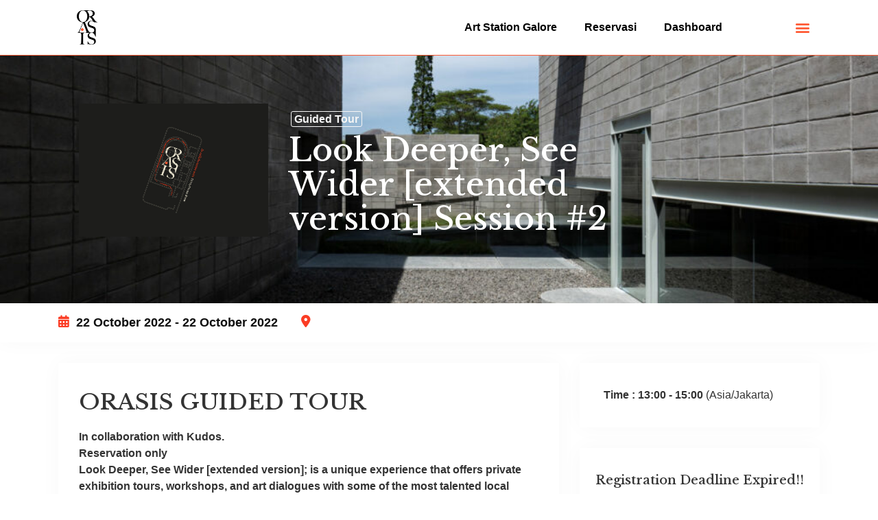

--- FILE ---
content_type: text/css
request_url: https://orasis.art/wp-content/uploads/elementor/css/post-5.css?ver=1769415740
body_size: 8889
content:
.elementor-kit-5{--e-global-color-primary:#111111;--e-global-color-secondary:#CFCFCF;--e-global-color-text:#111111;--e-global-color-accent:#FF5A34;--e-global-color-e4a7d86:#FFFFFF;--e-global-color-e73b146:#FFFFFF00;--e-global-color-247c276:#0000004D;--e-global-color-ab214ea:#86772E;--e-global-color-b9cd813:#A77BB5;--e-global-color-13d1960:#F3E2D3;--e-global-color-f108b8c:#B6B080;--e-global-typography-primary-font-family:"Libre Baskerville";--e-global-typography-primary-font-size:55px;--e-global-typography-primary-font-weight:300;--e-global-typography-primary-text-transform:none;--e-global-typography-primary-font-style:normal;--e-global-typography-primary-text-decoration:none;--e-global-typography-primary-line-height:1.2em;--e-global-typography-primary-letter-spacing:0px;--e-global-typography-secondary-font-family:"Poppins";--e-global-typography-secondary-font-size:40px;--e-global-typography-secondary-font-weight:300;--e-global-typography-secondary-text-transform:uppercase;--e-global-typography-secondary-font-style:normal;--e-global-typography-secondary-text-decoration:none;--e-global-typography-secondary-line-height:1.2em;--e-global-typography-secondary-letter-spacing:0px;--e-global-typography-text-font-family:"Beausite Classic";--e-global-typography-text-font-size:16px;--e-global-typography-text-font-weight:300;--e-global-typography-text-text-transform:none;--e-global-typography-text-font-style:normal;--e-global-typography-text-text-decoration:none;--e-global-typography-text-line-height:1.5em;--e-global-typography-text-letter-spacing:0px;--e-global-typography-accent-font-family:"Poppins";--e-global-typography-accent-font-size:15px;--e-global-typography-accent-font-weight:300;--e-global-typography-accent-text-transform:capitalize;--e-global-typography-accent-font-style:normal;--e-global-typography-accent-text-decoration:none;--e-global-typography-accent-line-height:1em;--e-global-typography-accent-letter-spacing:0px;--e-global-typography-bc0060b-font-family:"Noto Sans";--e-global-typography-bc0060b-font-size:11.2vw;--e-global-typography-bc0060b-font-weight:300;--e-global-typography-bc0060b-text-transform:uppercase;--e-global-typography-bc0060b-font-style:normal;--e-global-typography-bc0060b-text-decoration:none;--e-global-typography-bc0060b-line-height:1em;--e-global-typography-bc0060b-letter-spacing:0px;--e-global-typography-9a11f17-font-family:"Poppins";--e-global-typography-9a11f17-font-size:56px;--e-global-typography-9a11f17-font-weight:300;--e-global-typography-9a11f17-text-transform:uppercase;--e-global-typography-9a11f17-font-style:normal;--e-global-typography-9a11f17-text-decoration:none;--e-global-typography-9a11f17-line-height:1.2em;--e-global-typography-9a11f17-letter-spacing:0px;--e-global-typography-59ad7ff-font-family:"Poppins";--e-global-typography-59ad7ff-font-size:14px;--e-global-typography-59ad7ff-font-weight:300;--e-global-typography-59ad7ff-text-transform:capitalize;--e-global-typography-59ad7ff-font-style:normal;--e-global-typography-59ad7ff-text-decoration:none;--e-global-typography-59ad7ff-line-height:1em;--e-global-typography-59ad7ff-letter-spacing:0px;--e-global-typography-8c9e4ba-font-family:"Poppins";--e-global-typography-8c9e4ba-font-size:20px;--e-global-typography-8c9e4ba-font-weight:300;--e-global-typography-8c9e4ba-text-transform:none;--e-global-typography-8c9e4ba-font-style:normal;--e-global-typography-8c9e4ba-text-decoration:none;--e-global-typography-8c9e4ba-line-height:1.5em;--e-global-typography-8c9e4ba-letter-spacing:0px;--e-global-typography-81c9aa6-font-family:"Poppins";--e-global-typography-81c9aa6-font-size:20px;--e-global-typography-81c9aa6-font-weight:300;--e-global-typography-81c9aa6-text-transform:capitalize;--e-global-typography-81c9aa6-font-style:normal;--e-global-typography-81c9aa6-text-decoration:none;--e-global-typography-81c9aa6-line-height:1.5em;--e-global-typography-81c9aa6-letter-spacing:0px;--e-global-typography-b3456b8-font-family:"Poppins";--e-global-typography-b3456b8-font-size:14px;--e-global-typography-b3456b8-font-weight:300;--e-global-typography-b3456b8-text-transform:none;--e-global-typography-b3456b8-font-style:normal;--e-global-typography-b3456b8-text-decoration:none;--e-global-typography-b3456b8-line-height:1.5em;--e-global-typography-b3456b8-letter-spacing:0px;--e-global-typography-7078c74-font-family:"Poppins";--e-global-typography-7078c74-font-size:20px;--e-global-typography-7078c74-font-weight:300;--e-global-typography-7078c74-text-transform:uppercase;--e-global-typography-7078c74-font-style:normal;--e-global-typography-7078c74-text-decoration:none;--e-global-typography-7078c74-line-height:1em;--e-global-typography-7078c74-letter-spacing:0px;--e-global-typography-8f638fa-font-family:"Poppins";--e-global-typography-8f638fa-font-size:14px;--e-global-typography-8f638fa-font-weight:300;--e-global-typography-8f638fa-text-transform:uppercase;--e-global-typography-8f638fa-font-style:normal;--e-global-typography-8f638fa-text-decoration:none;--e-global-typography-8f638fa-line-height:1em;--e-global-typography-8f638fa-letter-spacing:0px;font-family:"Beausite Classic", Sans-serif;font-weight:600;background-color:#FFFFFF;}.elementor-kit-5 h1{font-family:"Libre Baskerville", Sans-serif;font-size:44px;text-transform:none;}.elementor-kit-5 h2{font-family:"Libre Baskerville", Sans-serif;}.elementor-kit-5 h3{font-family:"Libre Baskerville", Sans-serif;}.elementor-kit-5 h4{font-family:"Libre Baskerville", Sans-serif;}.elementor-kit-5 h5{font-family:"Libre Baskerville", Sans-serif;}.elementor-kit-5 h6{font-family:"Libre Baskerville", Sans-serif;}.elementor-section.elementor-section-boxed > .elementor-container{max-width:1140px;}.e-con{--container-max-width:1140px;}.elementor-widget:not(:last-child){margin-bottom:20px;}.elementor-element{--widgets-spacing:20px;}{}h1.entry-title{display:var(--page-title-display);}.elementor-kit-5 e-page-transition{background-color:#FFBC7D;}.site-header{padding-right:0px;padding-left:0px;}@media(max-width:1024px){.elementor-kit-5{--e-global-typography-primary-font-size:65px;--e-global-typography-secondary-font-size:32px;--e-global-typography-text-font-size:14px;--e-global-typography-9a11f17-font-size:42px;--e-global-typography-8c9e4ba-font-size:16px;--e-global-typography-7078c74-font-size:16px;}.elementor-section.elementor-section-boxed > .elementor-container{max-width:1024px;}.e-con{--container-max-width:1024px;}}@media(max-width:767px){.elementor-kit-5{--e-global-typography-primary-font-size:32px;--e-global-typography-secondary-font-size:26px;--e-global-typography-accent-font-size:14px;--e-global-typography-bc0060b-font-size:55px;--e-global-typography-59ad7ff-font-size:13px;--e-global-typography-8c9e4ba-font-size:16px;--e-global-typography-8c9e4ba-line-height:1.2em;--e-global-typography-81c9aa6-font-size:18px;--e-global-typography-b3456b8-font-size:12px;--e-global-typography-7078c74-font-size:16px;--e-global-typography-7078c74-line-height:1.2em;--e-global-typography-8f638fa-font-size:12px;}.elementor-section.elementor-section-boxed > .elementor-container{max-width:767px;}.e-con{--container-max-width:767px;}}/* Start Custom Fonts CSS */@font-face {
	font-family: 'Beausite Classic';
	font-style: normal;
	font-weight: normal;
	font-display: auto;
	src: url('http://orasis.art/wp-content/uploads/2022/03/BeausiteClassicRegular.ttf') format('truetype');
}
@font-face {
	font-family: 'Beausite Classic';
	font-style: normal;
	font-weight: 100;
	font-display: auto;
	src: url('http://orasis.art/wp-content/uploads/2022/03/BeausiteClassicThin.ttf') format('truetype');
}
@font-face {
	font-family: 'Beausite Classic';
	font-style: normal;
	font-weight: 300;
	font-display: auto;
	src: url('http://orasis.art/wp-content/uploads/2022/03/BeausiteClassicLight.ttf') format('truetype');
}
@font-face {
	font-family: 'Beausite Classic';
	font-style: normal;
	font-weight: 500;
	font-display: auto;
	src: url('http://orasis.art/wp-content/uploads/2022/03/BeausiteClassicMedium.ttf') format('truetype');
}
@font-face {
	font-family: 'Beausite Classic';
	font-style: normal;
	font-weight: 900;
	font-display: auto;
	src: url('http://orasis.art/wp-content/uploads/2022/03/BeausiteClassicBlack.ttf') format('truetype');
}
@font-face {
	font-family: 'Beausite Classic';
	font-style: normal;
	font-weight: 700;
	font-display: auto;
	src: url('http://orasis.art/wp-content/uploads/2022/03/BeausiteClassicBold.ttf') format('truetype');
}
@font-face {
	font-family: 'Beausite Classic';
	font-style: normal;
	font-weight: 600;
	font-display: auto;
	src: url('http://orasis.art/wp-content/uploads/2022/03/BeausiteClassicSemibold.ttf') format('truetype');
}
@font-face {
	font-family: 'Beausite Classic';
	font-style: normal;
	font-weight: 600;
	font-display: auto;
	src: url('http://orasis.art/wp-content/uploads/2022/03/BeausiteClassicClear.ttf') format('truetype');
}
/* End Custom Fonts CSS */

--- FILE ---
content_type: text/css
request_url: https://orasis.art/wp-content/uploads/elementor/css/post-218518.css?ver=1769415740
body_size: 11306
content:
.elementor-218518 .elementor-element.elementor-element-71bbc506 > .elementor-container{min-height:80px;}.elementor-218518 .elementor-element.elementor-element-71bbc506:not(.elementor-motion-effects-element-type-background), .elementor-218518 .elementor-element.elementor-element-71bbc506 > .elementor-motion-effects-container > .elementor-motion-effects-layer{background-color:#FFFFFF;}.elementor-218518 .elementor-element.elementor-element-71bbc506{border-style:solid;border-width:0px 0px 1px 0px;border-color:var( --e-global-color-accent );transition:background 0.3s, border 0.3s, border-radius 0.3s, box-shadow 0.3s;margin-top:0px;margin-bottom:0px;padding:0px 40px 0px 40px;z-index:100;}.elementor-218518 .elementor-element.elementor-element-71bbc506, .elementor-218518 .elementor-element.elementor-element-71bbc506 > .elementor-background-overlay{border-radius:0px 0px 0px 0px;}.elementor-218518 .elementor-element.elementor-element-71bbc506 > .elementor-background-overlay{transition:background 0.3s, border-radius 0.3s, opacity 0.3s;}.elementor-218518 .elementor-element.elementor-element-6fd5dde6{text-align:left;width:100%;max-width:100%;align-self:center;}.elementor-218518 .elementor-element.elementor-element-6fd5dde6 img{width:100%;height:50px;object-fit:contain;}.elementor-218518 .elementor-element.elementor-element-6fd5dde6 > .elementor-widget-container{margin:0px 0px 0px 0px;padding:0px 0px 0px 0px;}.elementor-bc-flex-widget .elementor-218518 .elementor-element.elementor-element-56817993.elementor-column .elementor-widget-wrap{align-items:center;}.elementor-218518 .elementor-element.elementor-element-56817993.elementor-column.elementor-element[data-element_type="column"] > .elementor-widget-wrap.elementor-element-populated{align-content:center;align-items:center;}.elementor-218518 .elementor-element.elementor-element-23828b27 .elementor-menu-toggle{margin-left:auto;background-color:var( --e-global-color-e73b146 );}.elementor-218518 .elementor-element.elementor-element-23828b27 .elementor-nav-menu .elementor-item{font-family:"Beausite Classic", Sans-serif;font-size:16px;font-weight:600;}.elementor-218518 .elementor-element.elementor-element-23828b27 .elementor-nav-menu--main .elementor-item{color:#000000;fill:#000000;}.elementor-218518 .elementor-element.elementor-element-23828b27 .elementor-nav-menu--main:not(.e--pointer-framed) .elementor-item:before,
					.elementor-218518 .elementor-element.elementor-element-23828b27 .elementor-nav-menu--main:not(.e--pointer-framed) .elementor-item:after{background-color:var( --e-global-color-e73b146 );}.elementor-218518 .elementor-element.elementor-element-23828b27 .e--pointer-framed .elementor-item:before,
					.elementor-218518 .elementor-element.elementor-element-23828b27 .e--pointer-framed .elementor-item:after{border-color:var( --e-global-color-e73b146 );}.elementor-218518 .elementor-element.elementor-element-23828b27 .elementor-nav-menu--main:not(.e--pointer-framed) .elementor-item.elementor-item-active:before,
					.elementor-218518 .elementor-element.elementor-element-23828b27 .elementor-nav-menu--main:not(.e--pointer-framed) .elementor-item.elementor-item-active:after{background-color:var( --e-global-color-e73b146 );}.elementor-218518 .elementor-element.elementor-element-23828b27 .e--pointer-framed .elementor-item.elementor-item-active:before,
					.elementor-218518 .elementor-element.elementor-element-23828b27 .e--pointer-framed .elementor-item.elementor-item-active:after{border-color:var( --e-global-color-e73b146 );}.elementor-218518 .elementor-element.elementor-element-23828b27 .elementor-nav-menu--dropdown{background-color:var( --e-global-color-e4a7d86 );}.elementor-218518 .elementor-element.elementor-element-23828b27 .elementor-nav-menu--dropdown a:hover,
					.elementor-218518 .elementor-element.elementor-element-23828b27 .elementor-nav-menu--dropdown a.elementor-item-active,
					.elementor-218518 .elementor-element.elementor-element-23828b27 .elementor-nav-menu--dropdown a.highlighted{background-color:var( --e-global-color-accent );}.elementor-218518 .elementor-element.elementor-element-23828b27 .elementor-nav-menu--dropdown .elementor-item, .elementor-218518 .elementor-element.elementor-element-23828b27 .elementor-nav-menu--dropdown  .elementor-sub-item{font-family:"Beausite Classic", Sans-serif;font-size:19px;font-weight:600;}.elementor-218518 .elementor-element.elementor-element-23828b27 .elementor-nav-menu--dropdown li:not(:last-child){border-style:none;border-bottom-width:1px;}.elementor-218518 .elementor-element.elementor-element-23828b27 .elementor-nav-menu--main > .elementor-nav-menu > li > .elementor-nav-menu--dropdown, .elementor-218518 .elementor-element.elementor-element-23828b27 .elementor-nav-menu__container.elementor-nav-menu--dropdown{margin-top:27px !important;}.elementor-bc-flex-widget .elementor-218518 .elementor-element.elementor-element-1fd67f8a.elementor-column .elementor-widget-wrap{align-items:center;}.elementor-218518 .elementor-element.elementor-element-1fd67f8a.elementor-column.elementor-element[data-element_type="column"] > .elementor-widget-wrap.elementor-element-populated{align-content:center;align-items:center;}.elementor-218518 .elementor-element.elementor-element-5aa694f .elementor-menu-toggle{margin-left:auto;background-color:#FFFFFF00;}.elementor-218518 .elementor-element.elementor-element-5aa694f .elementor-nav-menu--dropdown a, .elementor-218518 .elementor-element.elementor-element-5aa694f .elementor-menu-toggle{color:var( --e-global-color-e4a7d86 );}.elementor-218518 .elementor-element.elementor-element-5aa694f .elementor-nav-menu--dropdown{background-color:#FF5A34;border-style:none;border-radius:0px 0px 0px 0px;}.elementor-218518 .elementor-element.elementor-element-5aa694f .elementor-nav-menu--dropdown a:hover,
					.elementor-218518 .elementor-element.elementor-element-5aa694f .elementor-nav-menu--dropdown a.elementor-item-active,
					.elementor-218518 .elementor-element.elementor-element-5aa694f .elementor-nav-menu--dropdown a.highlighted{background-color:#FF704F;}.elementor-218518 .elementor-element.elementor-element-5aa694f .elementor-nav-menu--dropdown .elementor-item, .elementor-218518 .elementor-element.elementor-element-5aa694f .elementor-nav-menu--dropdown  .elementor-sub-item{font-family:"Libre Baskerville", Sans-serif;font-size:24px;font-weight:400;}.elementor-218518 .elementor-element.elementor-element-5aa694f .elementor-nav-menu--dropdown li:first-child a{border-top-left-radius:0px;border-top-right-radius:0px;}.elementor-218518 .elementor-element.elementor-element-5aa694f .elementor-nav-menu--dropdown li:last-child a{border-bottom-right-radius:0px;border-bottom-left-radius:0px;}.elementor-218518 .elementor-element.elementor-element-5aa694f .elementor-nav-menu--dropdown a{padding-left:100px;padding-right:100px;padding-top:35px;padding-bottom:35px;}.elementor-218518 .elementor-element.elementor-element-5aa694f .elementor-nav-menu--dropdown li:not(:last-child){border-style:solid;border-color:#FFFFFF7A;border-bottom-width:1px;}.elementor-218518 .elementor-element.elementor-element-5aa694f .elementor-nav-menu--main > .elementor-nav-menu > li > .elementor-nav-menu--dropdown, .elementor-218518 .elementor-element.elementor-element-5aa694f .elementor-nav-menu__container.elementor-nav-menu--dropdown{margin-top:24px !important;}.elementor-218518 .elementor-element.elementor-element-5aa694f div.elementor-menu-toggle{color:var( --e-global-color-accent );}.elementor-218518 .elementor-element.elementor-element-5aa694f div.elementor-menu-toggle svg{fill:var( --e-global-color-accent );}.elementor-218518 .elementor-element.elementor-element-5aa694f > .elementor-widget-container{padding:0px 0px 0px 0px;}@media(max-width:1024px){.elementor-218518 .elementor-element.elementor-element-71bbc506{margin-top:0px;margin-bottom:0px;padding:0px 20px 0px 20px;}.elementor-218518 .elementor-element.elementor-element-28704e7b > .elementor-widget-wrap > .elementor-widget:not(.elementor-widget__width-auto):not(.elementor-widget__width-initial):not(:last-child):not(.elementor-absolute){margin-bottom:1px;}.elementor-218518 .elementor-element.elementor-element-6fd5dde6{text-align:center;width:100%;max-width:100%;}.elementor-218518 .elementor-element.elementor-element-6fd5dde6 img{width:100%;object-fit:contain;}}@media(max-width:767px){.elementor-218518 .elementor-element.elementor-element-71bbc506{border-width:0px 0px 2px 0px;margin-top:0px;margin-bottom:0px;padding:0px 20px 0px 20px;}.elementor-218518 .elementor-element.elementor-element-28704e7b{width:10%;}.elementor-218518 .elementor-element.elementor-element-28704e7b > .elementor-element-populated{padding:0px 0px 0px 0px;}.elementor-218518 .elementor-element.elementor-element-6fd5dde6{text-align:center;width:100%;max-width:100%;align-self:center;}.elementor-218518 .elementor-element.elementor-element-6fd5dde6 img{width:100%;}.elementor-218518 .elementor-element.elementor-element-6fd5dde6 > .elementor-widget-container{margin:5px 0px 0px 0px;padding:10px 0px 0px 0px;}.elementor-218518 .elementor-element.elementor-element-56817993{width:80%;}.elementor-218518 .elementor-element.elementor-element-23828b27 .elementor-nav-menu--dropdown a{padding-top:25px;padding-bottom:25px;}.elementor-218518 .elementor-element.elementor-element-23828b27 .elementor-nav-menu--main > .elementor-nav-menu > li > .elementor-nav-menu--dropdown, .elementor-218518 .elementor-element.elementor-element-23828b27 .elementor-nav-menu__container.elementor-nav-menu--dropdown{margin-top:41px !important;}.elementor-218518 .elementor-element.elementor-element-1fd67f8a{width:10%;}.elementor-218518 .elementor-element.elementor-element-5aa694f .elementor-nav-menu--dropdown .elementor-item, .elementor-218518 .elementor-element.elementor-element-5aa694f .elementor-nav-menu--dropdown  .elementor-sub-item{font-size:28px;}.elementor-218518 .elementor-element.elementor-element-5aa694f .elementor-nav-menu--dropdown a{padding-top:30px;padding-bottom:30px;}.elementor-218518 .elementor-element.elementor-element-5aa694f .elementor-nav-menu--main > .elementor-nav-menu > li > .elementor-nav-menu--dropdown, .elementor-218518 .elementor-element.elementor-element-5aa694f .elementor-nav-menu__container.elementor-nav-menu--dropdown{margin-top:25px !important;}}@media(min-width:768px){.elementor-218518 .elementor-element.elementor-element-28704e7b{width:10%;}.elementor-218518 .elementor-element.elementor-element-56817993{width:79.27%;}.elementor-218518 .elementor-element.elementor-element-1fd67f8a{width:10%;}}@media(max-width:1024px) and (min-width:768px){.elementor-218518 .elementor-element.elementor-element-28704e7b{width:10%;}.elementor-218518 .elementor-element.elementor-element-56817993{width:80%;}}/* Start custom CSS for section, class: .elementor-element-71bbc506 *//*.elementor-218518 .elementor-element.elementor-element-71bbc506:not(.elementor-motion-effects-element-type-background), .elementor-218518 .elementor-element.elementor-element-71bbc506 > .elementor-motion-effects-container > .elementor-motion-effects-layer{*/
/*    height: 70px;*/
/*}*/

.elementor-widget-woocommerce-my-account .e-my-account-tab:not(.e-my-account-tab__dashboard--custom) .woocommerce .login .button{
    background: ##FF5A34;
}/* End custom CSS */

--- FILE ---
content_type: text/css
request_url: https://orasis.art/wp-content/uploads/elementor/css/post-214389.css?ver=1769415740
body_size: 4748
content:
.elementor-214389 .elementor-element.elementor-element-9476604{border-style:solid;border-width:1px 0px 0px 0px;border-color:var( --e-global-color-accent );transition:background 0.3s, border 0.3s, border-radius 0.3s, box-shadow 0.3s;padding:0px 20px 0px 20px;}.elementor-214389 .elementor-element.elementor-element-9476604, .elementor-214389 .elementor-element.elementor-element-9476604 > .elementor-background-overlay{border-radius:0px 0px 0px 0px;}.elementor-214389 .elementor-element.elementor-element-9476604 > .elementor-background-overlay{transition:background 0.3s, border-radius 0.3s, opacity 0.3s;}.elementor-214389 .elementor-element.elementor-element-cab9c02 > .elementor-element-populated{padding:0px 10px 0px 10px;}.elementor-214389 .elementor-element.elementor-element-cda4686{--spacer-size:10px;}.elementor-214389 .elementor-element.elementor-element-df9fff3 .elementor-heading-title{text-transform:uppercase;}.elementor-214389 .elementor-element.elementor-element-df9fff3 > .elementor-widget-container{margin:0px 0px 20px 0px;}.elementor-214389 .elementor-element.elementor-element-e9042c5{padding:0px 20px 0px 20px;}.elementor-214389 .elementor-element.elementor-element-8e84bb2{font-size:16px;font-weight:normal;}.elementor-214389 .elementor-element.elementor-element-a51874a{font-size:16px;font-weight:normal;}.elementor-214389 .elementor-element.elementor-element-a8fac08{font-size:16px;font-weight:normal;}.elementor-214389 .elementor-element.elementor-element-36c92b3{font-size:16px;font-weight:normal;}.elementor-214389 .elementor-element.elementor-element-15d7510 > .elementor-element-populated{border-style:solid;border-width:0px 0px 0px 2px;border-color:var( --e-global-color-accent );transition:background 0.3s, border 0.3s, border-radius 0.3s, box-shadow 0.3s;padding:0px 50px 0px 50px;}.elementor-214389 .elementor-element.elementor-element-15d7510 > .elementor-element-populated, .elementor-214389 .elementor-element.elementor-element-15d7510 > .elementor-element-populated > .elementor-background-overlay, .elementor-214389 .elementor-element.elementor-element-15d7510 > .elementor-background-slideshow{border-radius:0px 0px 0px 0px;}.elementor-214389 .elementor-element.elementor-element-15d7510 > .elementor-element-populated > .elementor-background-overlay{transition:background 0.3s, border-radius 0.3s, opacity 0.3s;}.elementor-214389 .elementor-element.elementor-element-10c92e4 .elementor-nav-menu--main .elementor-item{color:var( --e-global-color-text );fill:var( --e-global-color-text );padding-left:10px;padding-right:10px;padding-top:8px;padding-bottom:8px;}.elementor-214389 .elementor-element.elementor-element-10c92e4{--e-nav-menu-horizontal-menu-item-margin:calc( 0px / 2 );}.elementor-214389 .elementor-element.elementor-element-10c92e4 .elementor-nav-menu--main:not(.elementor-nav-menu--layout-horizontal) .elementor-nav-menu > li:not(:last-child){margin-bottom:0px;}.elementor-214389 .elementor-element.elementor-element-ebf3279{--spacer-size:20px;}.elementor-214389 .elementor-element.elementor-element-ee7ecfb:not(.elementor-motion-effects-element-type-background), .elementor-214389 .elementor-element.elementor-element-ee7ecfb > .elementor-motion-effects-container > .elementor-motion-effects-layer{background-color:var( --e-global-color-primary );}.elementor-214389 .elementor-element.elementor-element-ee7ecfb{transition:background 0.3s, border 0.3s, border-radius 0.3s, box-shadow 0.3s;}.elementor-214389 .elementor-element.elementor-element-ee7ecfb > .elementor-background-overlay{transition:background 0.3s, border-radius 0.3s, opacity 0.3s;}.elementor-214389 .elementor-element.elementor-element-179f1bd .elementor-repeater-item-69fa4ae.elementor-social-icon{background-color:var( --e-global-color-e73b146 );}.elementor-214389 .elementor-element.elementor-element-179f1bd .elementor-repeater-item-dba6086.elementor-social-icon{background-color:var( --e-global-color-e73b146 );}.elementor-214389 .elementor-element.elementor-element-179f1bd{--grid-template-columns:repeat(0, auto);--grid-column-gap:5px;--grid-row-gap:0px;}.elementor-214389 .elementor-element.elementor-element-179f1bd .elementor-widget-container{text-align:left;}.elementor-214389 .elementor-element.elementor-element-60353b8 .elementor-button{font-weight:normal;text-decoration:underline;fill:var( --e-global-color-text );color:var( --e-global-color-text );background-color:var( --e-global-color-e73b146 );padding:0px 0px 0px 0px;}.elementor-214389 .elementor-element.elementor-element-27c4f34{text-align:center;font-size:14px;font-weight:normal;}@media(max-width:767px){.elementor-214389 .elementor-element.elementor-element-15d7510 > .elementor-element-populated{border-width:2px 00px 0px 0px;padding:10px 0px 0px 0px;}}

--- FILE ---
content_type: text/css
request_url: https://orasis.art/wp-content/uploads/elementor/css/post-888.css?ver=1769415740
body_size: 6362
content:
.elementor-888 .elementor-element.elementor-element-2139ac4f > .elementor-container > .elementor-column > .elementor-widget-wrap{align-content:center;align-items:center;}.elementor-888 .elementor-element.elementor-element-2139ac4f{padding:0% 3% 0% 0%;}.elementor-888 .elementor-element.elementor-element-7564072e:not(.elementor-motion-effects-element-type-background) > .elementor-widget-wrap, .elementor-888 .elementor-element.elementor-element-7564072e > .elementor-widget-wrap > .elementor-motion-effects-container > .elementor-motion-effects-layer{background-color:#E9E9E9;}.elementor-888 .elementor-element.elementor-element-7564072e > .elementor-element-populated{transition:background 2s, border 0.3s, border-radius 0.3s, box-shadow 0.3s;margin:0% 30% 0% 0%;--e-column-margin-right:30%;--e-column-margin-left:0%;}.elementor-888 .elementor-element.elementor-element-7564072e > .elementor-element-populated > .elementor-background-overlay{transition:background 0.3s, border-radius 0.3s, opacity 0.3s;}.elementor-888 .elementor-element.elementor-element-796b3559 img{width:100%;}.elementor-888 .elementor-element.elementor-element-16a3e3f > .elementor-element-populated{border-style:solid;border-width:0px 1px 0px 1px;border-color:#E9E9E9;transition:background 0.3s, border 0.3s, border-radius 0.3s, box-shadow 0.3s;}.elementor-888 .elementor-element.elementor-element-16a3e3f > .elementor-element-populated > .elementor-background-overlay{transition:background 0.3s, border-radius 0.3s, opacity 0.3s;}.elementor-888 .elementor-element.elementor-element-23b42491 .elementor-icon-wrapper{text-align:right;}.elementor-888 .elementor-element.elementor-element-23b42491.elementor-view-stacked .elementor-icon{background-color:#E86B18;color:#FFFFFF;}.elementor-888 .elementor-element.elementor-element-23b42491.elementor-view-framed .elementor-icon, .elementor-888 .elementor-element.elementor-element-23b42491.elementor-view-default .elementor-icon{color:#E86B18;border-color:#E86B18;}.elementor-888 .elementor-element.elementor-element-23b42491.elementor-view-framed .elementor-icon, .elementor-888 .elementor-element.elementor-element-23b42491.elementor-view-default .elementor-icon svg{fill:#E86B18;}.elementor-888 .elementor-element.elementor-element-23b42491.elementor-view-framed .elementor-icon{background-color:#FFFFFF;}.elementor-888 .elementor-element.elementor-element-23b42491.elementor-view-stacked .elementor-icon svg{fill:#FFFFFF;}.elementor-888 .elementor-element.elementor-element-23b42491.elementor-view-stacked .elementor-icon:hover{background-color:#141313;}.elementor-888 .elementor-element.elementor-element-23b42491.elementor-view-framed .elementor-icon:hover, .elementor-888 .elementor-element.elementor-element-23b42491.elementor-view-default .elementor-icon:hover{color:#141313;border-color:#141313;}.elementor-888 .elementor-element.elementor-element-23b42491.elementor-view-framed .elementor-icon:hover, .elementor-888 .elementor-element.elementor-element-23b42491.elementor-view-default .elementor-icon:hover svg{fill:#141313;}.elementor-888 .elementor-element.elementor-element-23b42491 .elementor-icon{font-size:20px;padding:20px;}.elementor-888 .elementor-element.elementor-element-23b42491 > .elementor-widget-container{margin:0px 0px -6px 0px;}.elementor-888 .elementor-element.elementor-element-23b42491{width:auto;max-width:auto;top:0px;}body:not(.rtl) .elementor-888 .elementor-element.elementor-element-23b42491{right:0%;}body.rtl .elementor-888 .elementor-element.elementor-element-23b42491{left:0%;}.elementor-888 .elementor-element.elementor-element-5a37f7f .elementor-menu-toggle{margin:0 auto;}.elementor-888 .elementor-element.elementor-element-5a37f7f .elementor-nav-menu .elementor-item{font-family:"Poppins", Sans-serif;font-size:33px;font-weight:300;text-transform:uppercase;font-style:normal;text-decoration:none;line-height:1.2em;letter-spacing:0px;}.elementor-888 .elementor-element.elementor-element-12ea002 .elementor-search-form__container{min-height:50px;}.elementor-888 .elementor-element.elementor-element-12ea002 .elementor-search-form__submit{min-width:50px;}body:not(.rtl) .elementor-888 .elementor-element.elementor-element-12ea002 .elementor-search-form__icon{padding-left:calc(50px / 3);}body.rtl .elementor-888 .elementor-element.elementor-element-12ea002 .elementor-search-form__icon{padding-right:calc(50px / 3);}.elementor-888 .elementor-element.elementor-element-12ea002 .elementor-search-form__input, .elementor-888 .elementor-element.elementor-element-12ea002.elementor-search-form--button-type-text .elementor-search-form__submit{padding-left:calc(50px / 3);padding-right:calc(50px / 3);}.elementor-888 .elementor-element.elementor-element-12ea002:not(.elementor-search-form--skin-full_screen) .elementor-search-form__container{border-radius:3px;}.elementor-888 .elementor-element.elementor-element-12ea002.elementor-search-form--skin-full_screen input[type="search"].elementor-search-form__input{border-radius:3px;}#elementor-popup-modal-888 .dialog-message{width:100vw;height:100vh;align-items:center;}#elementor-popup-modal-888{justify-content:center;align-items:center;}#elementor-popup-modal-888 .dialog-widget-content{animation-duration:1.2s;}@media(min-width:768px){.elementor-888 .elementor-element.elementor-element-7564072e{width:58.978%;}.elementor-888 .elementor-element.elementor-element-16a3e3f{width:41%;}}@media(max-width:1024px) and (min-width:768px){.elementor-888 .elementor-element.elementor-element-7564072e{width:50%;}.elementor-888 .elementor-element.elementor-element-16a3e3f{width:50%;}}@media(max-width:1024px){.elementor-888 .elementor-element.elementor-element-7564072e > .elementor-element-populated{margin:0px 0px 0px 0px;--e-column-margin-right:0px;--e-column-margin-left:0px;}.elementor-888 .elementor-element.elementor-element-16a3e3f > .elementor-element-populated{margin:0% 0% 0% 6%;--e-column-margin-right:0%;--e-column-margin-left:6%;}.elementor-888 .elementor-element.elementor-element-5a37f7f .elementor-nav-menu .elementor-item{font-size:65px;}}@media(max-width:767px){.elementor-888 .elementor-element.elementor-element-796b3559 img{width:40%;}.elementor-888 .elementor-element.elementor-element-23b42491 .elementor-icon{font-size:20px;}.elementor-888 .elementor-element.elementor-element-5a37f7f .elementor-nav-menu .elementor-item{font-size:32px;}}

--- FILE ---
content_type: application/javascript
request_url: https://orasis.art/wp-content/plugins/eventin-pro/core/modules/rsvp/assets/js/etn-rsvp.js?ver=3.3.25
body_size: 12383
content:
'use strict';

jQuery(document).ready(function ($) {

	const previousButton = document.querySelector('#rsvp-previous-btn')
	const nextButton = document.querySelector('#rsvp-next-btn')
	const submitButton = document.querySelector('#rsvp-submit-btn')
	const tabTargets = document.querySelectorAll('.rsvp-tab-item')
	const tabPanels = document.querySelectorAll('.rsvp-tabpanel')



	const validEmail = /^(([^<>()\[\]\\.,;:\s@"]+(\.[^<>()\[\]\\.,;:\s@"]+)*)|(".+"))@((\[[0-9]{1,3}\.[0-9]{1,3}\.[0-9]{1,3}\.[0-9]{1,3}\])|(([a-zA-Z\-0-9]+\.)+[a-zA-Z]{2,}))$/
	const isEmpty = (str) => !!parseInt(str)
	let currentStep = 0

	const numberOfAttendeeWrapper = document.querySelector('.number-of-attendee-wrapper')
	const notGoingReason = document.querySelector('.not-going-reason-wrapper')

	jQuery('input:radio[name="etn_rsvp_value"]').change(function (e) {
		if (e.currentTarget.value === 'not_going') {
			nextButton.classList.add('hidden')
			numberOfAttendeeWrapper.classList.add('hidden')
			notGoingReason.classList.remove('hidden')
			submitButton.classList.remove('hidden')
			submitButton.removeAttribute('disabled')
		} else {
			nextButton.classList.remove('hidden')
			numberOfAttendeeWrapper.classList.remove('hidden')
			notGoingReason.classList.add('hidden')
			submitButton.classList.add('hidden')
			submitButton.setAttribute('disabled', true)
		}
	});

	// Validate first input on load
	validateEntry()

	// Next: Change UI relative to current step and account for button permissions
	if (nextButton == null) {
		return;
	}

	nextButton.addEventListener('click', (event) => {
		event.preventDefault()

		// Hide current tab
		tabPanels[currentStep].classList.add('hidden')
		tabTargets[currentStep].classList.remove('active')
		tabTargets[currentStep].classList.add('done')

		// Show next tab
		tabPanels[currentStep + 1].classList.remove('hidden')
		tabTargets[currentStep + 1].classList.add('active')
		currentStep += 1

		validateEntry()
		updateStatusDisplay();
		// generate multiple form based on attendee number
		obj.generate_attendee_form($('#rsvp-next-btn'));
	})

	// Previous: Change UI relative to current step and account for button permissions
	previousButton.addEventListener('click', (event) => {
		event.preventDefault()

		// Hide current tab
		tabPanels[currentStep].classList.add('hidden')
		tabTargets[currentStep].classList.remove('active')


		// Show previous tab
		tabPanels[currentStep - 1].classList.remove('hidden')
		tabTargets[currentStep - 1].classList.add('active')
		tabTargets[currentStep - 1].classList.remove('done')
		currentStep -= 1

		nextButton.removeAttribute('disabled')
		updateStatusDisplay();
		// re-open the response form
		$(".response-form").fadeIn();
	})


	function updateStatusDisplay() {
		// If on the last step, hide the next button and show submit
		if (currentStep === tabTargets.length - 1) {
			nextButton.classList.add('hidden')
			previousButton.classList.remove('hidden')
			submitButton.classList.remove('hidden')
			validateEntry()

			// If it's the first step hide the previous button
		} else if (currentStep === 0) {
			nextButton.classList.remove('hidden')
			previousButton.classList.add('hidden')
			submitButton.classList.add('hidden')
			// In all other instances display both buttons
		} else {
			nextButton.classList.remove('hidden')
			previousButton.classList.remove('hidden')
			submitButton.classList.add('hidden')
		}
	}

	// Validate form entries.
	function validateEntry() {
		if (submitButton === null) {
			return;
		}

		submitButton.setAttribute('disabled', true)
		nextButton.setAttribute('disabled', true)

		// Validate attendee number name and email address
		const numberOfAttendee = document.querySelector('.number-of-attendee')
		const attendeeName = document.querySelector('.attendee-name')
		const attendeeEmail = document.querySelector('.attendee-email')
		const validateNameAndEmail = [numberOfAttendee, attendeeName, attendeeEmail]

		validateNameAndEmail.forEach((inputElement) => {
			inputElement.addEventListener('keyup', function () {

				const RSVPAvailability = parseInt(numberOfAttendee.getAttribute('data-available-rsvp'));
				const isAvailable = RSVPAvailability >= numberOfAttendee.value;
				const isValid = numberOfAttendee.value > 0;
				const isEmailValid = validEmail.test(String(attendeeEmail?.value).toLowerCase())

				// Handel form element error message
				const numberErrorNote = document.querySelector('.attendee-number-error')
				const nameError = document.querySelector('.attendee-name-error')
				const emailError = document.querySelector('.attendee-email-error')

				nameError.innerHTML = ''
				emailError.innerHTML = ''
				numberErrorNote.innerHTML = "";

				attendeeName.classList.remove('input-error')
				attendeeEmail.classList.remove('input-error')
				numberOfAttendee.classList.remove('input-error')

				// Show error message based on input state.
				if (!isValid) {
					numberErrorNote.innerHTML = 'Please enter a positive number.'
					numberOfAttendee.classList.add('input-error')
				} else if (!isAvailable) {
					numberErrorNote.innerHTML = 'Input quantity exceeded max submission limit.'
					numberOfAttendee.classList.add('input-error')
				}
				if (attendeeName.value === "") {
					nameError.innerHTML = 'Please enter attendee name.'
					attendeeName.classList.add('input-error')
				}
				if (!isEmailValid) {
					emailError.innerHTML = 'Enter a valid email address.'
					attendeeEmail.classList.add('input-error')
				}

				// Disable next button based on input values
				if (!isEmpty(numberOfAttendee.value) || !isAvailable || !isEmailValid || attendeeName.value === "") {
					nextButton.setAttribute('disabled', true)
					submitButton.setAttribute('disabled', true)
				} else {
					nextButton.removeAttribute('disabled')
					submitButton.removeAttribute('disabled')
				}
			})
		})

	}


	/*
	* Select element
	*/
	var rsvp_form = $(".rsvp_submit");
	var rsvp_submit_btn = $(".rsvp-submit-btn");
	var attendee_checked = $("#different-attendee-checkbox")
	var submission_message = $(".rsvp-submission-message")
	var rsvp_tab = $(".rsvp-tab-wrapper")

	var obj = {
		/*
		* Re format data
		*/
		serializeObject(serializedArray) {
			var serializedObj = {};
			const result = serializedArray.reduce((acc, d) => {
				let idx = acc.findIndex(a => a.name === d.name);
				let val = d.value;

				if (idx > -1) {
					acc[idx].value.push(val);
				} else {
					if (d.name.includes('[]')) {
						acc.push({ name: d.name, value: [val] });
					}
					else {
						acc.push({ name: d.name, value: val });
					}
				}

				return acc;
			}, []);

			result.forEach(function (i) {
				if (i.name.includes('[]')) {
					var input_name = i.name.replace('[]', '');
					serializedObj[input_name] = i.value;

				} else {
					serializedObj[i.name] = i.value;
				}

			});

			return serializedObj;
		},

		/**
		 * get total attendee
		 * @returns 
		 */
		get_total_attendee() {
			var attendee_num = $("#number-of-attendee").val();
			var total_form = attendee_num == 1 ? 1 : attendee_num - 1;
			return total_form;
		},

		/**
		 * Append attendee form based on attendee number
		 * @returns 
		 */
		attendee_form_generate() {
			var is_checked = true;
			var submit_btn = $("#rsvp-submit-btn");
			if (attendee_checked) {
				var name = "";
				var email = "";
				attendee_checked.on('change', function () {
					var total_form = obj.get_total_attendee();
					is_checked = attendee_checked.is(":checked");
					if (is_checked) {
						attendee_checked.attr('checked', true);
						name = $(`#attendee-name-0`).val();
						email = $(`#attendee-email-0`).val();
						submit_btn.attr("disabled", false);
					} else {
						name = "";
						email = "";
						attendee_checked.removeAttr("checked");
						submit_btn.attr("disabled", true);
					}

					for (let index = 0; index < total_form; index++) {
						const element = index + 1;
						// remove data
						$(`#attendee-name-${element}`).val(name);
						$(`#attendee-email-${element}`).val(email);
					}
				})
			}
			return is_checked;
		},

		/**
		 * Get attendee value and check validation
		 */
		get_attendee_value() {
			var total_form = obj.get_total_attendee();
			for (let index = 0; index <= total_form; index++) {

				const attendee_name = $(`#attendee-name-${index}`)
				const attendee_email = $(`#attendee-email-${index}`)
				const nameError = $(`.attendee-name-error-${index}`)
				const emailError = $(`.attendee-email-error-${index}`)

				const attendee_name_value = attendee_name.val();
				const attendee_email_value = attendee_email.val();
				const isEmailValid = validEmail.test(String(attendee_email_value).toLowerCase())

				if (attendee_name_value === '') {
					attendee_name.addClass('input-error')
					nameError.text('Please enter attendee name.')
				} else {
					attendee_name.removeClass('input-error')
					nameError.text('')
				}
				if (attendee_email_value === '' || !isEmailValid) {
					attendee_email.addClass('input-error')
					emailError.text('Enter a valid email address.')
				} else {
					attendee_email.removeClass('input-error')
					emailError.text('')
				}

				// Disable next button based on input values
				if (attendee_name_value === '' || !isEmailValid) {
					submitButton.setAttribute('disabled', true)
				} else {
					submitButton.removeAttribute('disabled')
				}
			}
		},

		/**
		 * Generate attendee form
		 * @param {*} e 
		 */
		generate_attendee_form($this) {
			var total_form = obj.get_total_attendee();
			var html = "";
			var name = "";
			var email = "";

			if (parseInt(total_form) > 0) {
				var is_checked = true;
				if (is_checked) {
					name = $(`#attendee-name-0`).val();
					email = $(`#attendee-email-0`).val();
				} else {
					name = "";
					email = "";
				}
				// remove existing wrapper and then insert
				$(".rsvp-attendee-wrapper").remove();
				for (let index = 0; index < total_form; index++) {
					html +=
						`<div class="rsvp-attendee-wrapper">
							<h2>${localized_rsvp_data?.attendee_title} - ${index + 1}</h2>
							<div class="rsvp-form-element">
								<label for="attendee-name">Name</label>
								<input name="attendee_name[]" id="attendee-name-${index + 1}" type="text" value='${name}' placeholder="Enter name of attendee">
								<div class="rsvp-error-message attendee-name-error-${index + 1}"></div>
							</div>
							<div class="rsvp-form-element">
								<label for="attendee-email">Email</label>
								<input name="attendee_email[]" id="attendee-email-${index + 1}" type="email" value='${email}' placeholder="Enter email of attendee">
								<div class="rsvp-error-message attendee-email-error-${index + 1}"></div>
							</div>

						</div>`;
				}
				$this.fadeOut();
				$(".response-form").fadeOut();
				$('.rsvp-attendee-form').empty().append(html)
				$(".rsvp-submit-btn").removeClass("etn-d-none").fadeIn();
				// get attendee value
				obj.get_attendee_value();
			}
		},

		/*
		* Submit data
		*/
		submit_rsvp_form(e) {
			e.preventDefault();

			// receive form data
			var values = obj.serializeObject($(this).serializeArray());

			$.ajax({
				method: "POST",
				url: localized_rsvp_data?.ajax_url || '',
				data: { action: "etn_rsvp_insert", fields: JSON.stringify(values) },
				beforeSend: function () {
					rsvp_submit_btn.addClass("etn-button-loading");
				},
				success: function (response) {
					rsvp_submit_btn.removeClass("etn-button-loading");
					rsvp_tab.fadeOut()
					rsvp_form.fadeOut()
					submission_message.fadeIn()
				}
			})

		}
	};

	/**
	 * Rsvp form submit from frontend
	 */
	rsvp_form.submit(obj.submit_rsvp_form);

	/**
	 * Rsvp attendee form check un/check
	 */
	obj.attendee_form_generate();

	/**
	 * Generate attendee form on next click
	 */
	$(".rsvp-next-btn").on("click", function () {
		obj.generate_attendee_form($(this));
	});

	/**
	 * On key up validation
	 */

	if ($(".rsvp-attendee-form").length > 0) {

		$(".rsvp-attendee-form").on('keyup', function () {
			obj.get_attendee_value();
		})
	}


	// Toggle attendee section
	const attendeeToggler = jQuery('.view-all-button');
	const attendeeGrid = jQuery('.rsvp-attendee-grid');

	attendeeToggler.on('click', function () {
		attendeeGrid.slideToggle(function () {
			attendeeToggler.text(attendeeGrid.is(':visible') ? 'Hide Attendees' : 'View All attendees');
		});
	});

});


--- FILE ---
content_type: application/javascript
request_url: https://orasis.art/wp-content/plugins/eventin-pro/assets/js/etn-public.js?ver=3.3.25
body_size: 9651
content:
'use strict';
jQuery(document).ready(function ($) {

    //Added active class in the eventin menu in dokan leftmenu
    const _pathname = window.location.pathname.toString();
    const create_event = '/eventin/create_event/';
    const vendor_event = '/eventin/vendor_event/';
    if (_pathname.includes(create_event) || _pathname.includes(vendor_event)) {
        $('.dokan-dashboard-menu').find('li.eventin').addClass('active');
    }

    /*================================
        speaker slider
    ===================================*/
    var $scope = $(".speaker_shortcode_slider");
    if ($scope.length > 0) {
        $($scope).each(function () {
            var $this = $(this);
            speaker_sliders_pro($, $this);
        });
    }

    /*================================
        speaker slider
    ===================================*/
    var $scope = $(".event-slider-shortcode");
    event_sliders_pro($, $scope);

    /*================================
    Event accordion
    ===================================*/

    $(".etn-content-item > .etn-accordion-heading").on("click", function (e) {
        e.preventDefault();
        if ($(this).hasClass("active")) {
            $(this).removeClass("active");
            $(this).siblings(".etn-acccordion-contents").slideUp(200);
            $(".etn-content-item > .etn-accordion-heading i")
                .removeClass("etn-minus")
                .addClass("etn-plus");
        } else {
            $(".etn-content-item > .etn-accordion-heading i")
                .removeClass("etn-minus")
                .addClass("etn-plus");
            $(this).find("i").removeClass("etn-plus").addClass("etn-minus");
            $(".etn-content-item > .etn-accordion-heading").removeClass("active");
            $(this).addClass("active");
            $(".etn-acccordion-contents").slideUp(200);
            $(this).siblings(".etn-acccordion-contents").slideDown(200);
        }
    });

    /*================================
      // countdown 
    ===================================*/
    var main_block = $(".count_down_block")
    if (main_block.length > 0) {
        count_down($, main_block);
    }

    /*================================
      // advanced search toogle 
    ===================================*/
    if ($('.etn-filter-icon').length > 0) {
        $('.etn-filter-icon').on('click', function () {
            $(this).parents().find('.etn_event_inline_form_bottom').slideToggle();
        })
    }



    /*================================
       // Certificate generate
     ===================================*/
    // add wrapper class in certificate block
    // $( ".etn-certificate-wrap" ).wrap( "<div class='etn-certificate-wrapper'></div>" );
    if ($('.etn-certificate-download').length > 0) {
        $('.etn-certificate-download').on('click', function (e) {
            e.preventDefault();
            makePDF();
        });
    };

	// bulk attendee checkbox
	var total_variations = $('.etn-ticket-single-variation-details').length;
	var submit_btn = $(".attendee_submit");
	$("#etn_bulk_attendee").on('change', function () {
		var is_checked = true;						
		is_checked = $(this).is(":checked");
		for (let first_index = 0; first_index < total_variations; first_index++) {		
			var name = "";
			var email = "";
			var phone = "";				
			var total_form = $(this).data(`total_ticket_quantity`);
			for (let index = 0; index < total_form; index++) {
				const element = index + 1;
				if (is_checked) {
					$(this).attr('checked', true);
					name = 'attendee'+element;
					email = `attendee${element}@test.com`;
					phone = '0123456789'+element;
					submit_btn.prop('disabled', false).removeClass("attendee_submit_disable");
				} else {
					name = "";
					email = "";
					phone = "";
					$(this).removeAttr("checked");
					submit_btn.prop('disabled', true).addClass("attendee_submit_disable");
				}
				
				// remove data
				$(`#ticket_${first_index}_attendee_name_${element}`).val(name);
				$(`#ticket_${first_index}_attendee_email_${element}`).val(email);
				$(`#ticket_${first_index}_attendee_phone_${element}`).val(phone);
			}		
		}
	});

});

// certificate generate function
function makePDF() {
    var node = document.getElementsByClassName('etn-pdf-content')[0];
    htmlToImage.toPng(node).then(function (dataUrl) {
        var img = new Image();
        img.src = dataUrl;
        // document.body.appendChild(img);
        const jsPDF = window.jspdf.jsPDF;
        var doc = new jsPDF({
            orientation: 'p',
            unit: 'px',
            format: 'a4',
        });
        doc.addImage(img, 'PNG', 2, 2, 445, 0);
        // window.open(doc.output("bloburl")) 
        doc.save();

    })["catch"](function (error) {
        console.error('oops, something went wrong!', error);
    });
};


// countdown function
function count_down($, $scope) {
    var $container = $scope.find('.etn-event-countdown-wrap');
    var date_texts = $container.data('date-texts');
    var day_text = date_texts.day;
    var hour_text = date_texts.hr;
    var min_text = date_texts.min;
    var second_text = date_texts.sec;
    var days_text = date_texts.days;
    var hours_text = date_texts.hrs;
    var mins_text = date_texts.mins;
    var seconds_text = date_texts.secs;
    var offset = date_texts.offset;

    if ($container.length > 0) {
        var targetDate = $container.data('start-date');
        var targetNode = $scope.find(".etn-countdown-parent");
        $(targetNode).countdown({
            date: targetDate,
            day: day_text,
            days: days_text,
            hour: hour_text,
            hours: hours_text,
            minute: min_text,
            minutes: mins_text,
            second: second_text,
            seconds: seconds_text,
            hideOnComplete: true,
            offset: offset
        }, function (container) {
            $scope.html("Expired");
        });
    }
}

// print order details
function etn_pro_pirnt_content_area(divContents) {
    "use strict";
    var mywindow = window.open('', 'PRINT', 'height=400,width=800');
    mywindow.document.write(
        '<style type="text/css">' +
        '.woocommerce-column--1, .woocommerce-column--2{display:inline-block; float: none; width: 300px; vertical-align: top;}  .woocommerce-table tr th{text-align:left; width: 300px; }' +
        '</style>');

    var contentToPrint = document.getElementsByClassName(divContents)[0].innerHTML;
    contentToPrint = contentToPrint.split("<div class=\"extra-buttons\">")[0];
    mywindow.document.write('</head><body >');
    mywindow.document.write(contentToPrint);
    mywindow.document.write('</body></html>');
    mywindow.document.close(); // necessary for IE >= 10
    mywindow.focus(); // necessary for IE >= 10*/
    mywindow.print();
    return true;
}

//download pdf
function etn_pro_download_pdf() {
    var contentToPrint = document.getElementsByClassName("woocommerce-order")[0].innerHTML;
    var source = contentToPrint.split("<div class=\"extra-buttons\">")[0];
    var filename = "invoice";
    jQuery('.woocommerce-order').html(source);
    var divToPrint = jQuery('.woocommerce-order')[0];

    // create custom canvas for a better resolution
    var w = 1000;
    var h = 1000;
    var canvas = document.createElement('canvas');
    canvas.width = w * 5;
    canvas.height = h * 5;
    canvas.style.width = w + 'px';
    canvas.style.height = h + 'px';
    var context = canvas.getContext('2d');
    context.scale(5, 5);

    html2canvas(divToPrint, {
        scale: 4,
        dpi: 288,
        onrendered: function (canvas) {
            var data = canvas.toDataURL('image/png', 1);
            var docDefinition = {
                content: [{
                    image: data,
                    width: 500
                }]
            };
            pdfMake.createPdf(docDefinition).download(filename + ".pdf");
        }
    });
    window.setTimeout(function () {
        location.reload()
    }, 500);

}

function getSwiperOption({ count, space, autoplays }) {
    return {
        slidesPerView: count,
        spaceBetween: space,
        navigation: {
            nextEl: '.swiper-button-next',
            prevEl: '.swiper-button-prev',
        },
        pagination: {
            el: '.swiper-pagination',
            clickable: true,
        },
        autoplay: autoplays,

        paginationClickable: true,
        breakpoints: {
            320: {
                slidesPerView: 1,
            },
            600: {
                slidesPerView: 2,
            },
            1024: {
                slidesPerView: count,
            }
        }
    }
}

// speaker sliders pro
function speaker_sliders_pro($, $scope) {
    var $container = $scope.find('.etn-speaker-slider');
    var count = $container.data('count');
    var space = $container.data('space');
    var autoplay = $container.data('autoplay');
    var autoplays = (autoplay == 'yes') ? true : false;

    if ($container.length > 0) {
        $($container).each(function (index, element) {
            var mySwiper = new Swiper(element, getSwiperOption({ count, space, autoplays }))
        });
    }
}
// Event sliders pro
function event_sliders_pro($, $scope) {
    var $container = $scope.find('.etn-event-slider');
    var count = $container.data('count');
    var autoplay = $container.data('autoplay');
    var autoplays = (autoplay == 'yes') ? true : false;
    if ($container.length > 0) {
        $($container).each(function (index, element) {
            var mySwiper = new Swiper(element, getSwiperOption({ count, space: 0, autoplays }))
        });
    }
}


--- FILE ---
content_type: application/javascript
request_url: https://orasis.art/wp-content/plugins/eventin-pro/assets/js/etn-location.js?ver=4.0.10
body_size: 15442
content:
(function($) {
    "use strict";

    $(document).ready(function() {
        let map_parent              = ".etn-front-map";
        let map_container           = "#etn-front-map-container";
        let location_result_field   = ".etn-location-result";
        let map_result_wrapper      = ".etn_map_and_result_wrapper";
        let loader_wrapper          = ".etn_loader_wrapper";
        
        let location_data       = localStorage.getItem('etn_location');
        let default_loc         = '';
        if(location_data !== null) {
            var location_data_parse = JSON.parse(location_data);
            default_loc = location_data_parse.value;
            $('#etn_loc_address').val(default_loc);
        }
 
        var map_settings = {
            map_parent                  : map_parent,
            map_container               : map_container,
            location_result_field       : location_result_field,
            map_result_wrapper          : map_result_wrapper,
            loader_wrapper              : loader_wrapper,
            lat                         : $(map_parent).data('lat'),
            long                        : $(map_parent).data('long'),
            zoom                        : $(map_parent).data('zoom'),
            radius                      : $(map_parent).data('radius'),
            redirect_url                : $(map_parent).data('redirect_url'),
            markers                     : [],
            radiusCircle                : {},
        };

        let geocoder = new google.maps.Geocoder();
        map_settings.geocoder = geocoder;

        if( $(map_container).length > 0 ) {
            map_functions.locationMapFunctionalities($, map_settings, true);
            if(default_loc != '') {
                $('.etn_loc_address_search').trigger('click');
            }
        }

        /**
         * Get user default position of user
         */
        $('#etn_loc_my_position').on('click', function(e){
            e.preventDefault();
            map_functions.getMyPosition($, map_settings);
        });

        
        /**
         * Get nearest location on type
         */
        var etn_loc_address = $("#etn_loc_address");
        
        $(etn_loc_address).on("keyup",function(){
            var location_keys = $(this).val();
            if ( location_keys.length >= 3 ) {
                get_auto_complete("etn_loc_address")
            }
        });

        /**
         * Get Address from googl api response
         * @param {*} search_input 
         */
        function get_auto_complete(search_input) {
            var autocomplete;
            autocomplete = new google.maps.places.Autocomplete((document.getElementById(search_input)), {
                types: ['geocode']
               
            });
            
            google.maps.event.addListener(autocomplete, 'place_changed', function () {
                var near_place = autocomplete.getPlace();
                if( $('.etn_loc_address_search').length > 0 ) {
                    $('.etn_loc_address_search').trigger('click');
                }
            });
        }

        /**
         * Search button click to find location
         */
        $('.etn_loc_address_search').on('click', function(e){
            let address_val    = $('#etn_loc_address').val();

            if(address_val) {
                geocoder.geocode( {address: address_val}, function (res, status) {
                    if(status === google.maps.GeocoderStatus.OK){
                        let outLatLong      = res[0].geometry.location;
                        map_settings.lat    = outLatLong.lat();
                        map_settings.long   = outLatLong.lng();
                        map_functions.locationMapFunctionalities($, map_settings, false, true);
                        map_functions.locationSearchResult($, map_settings);
                    }
                });
            } else {
                alert('Location field is empty.');
            }
        });
    });
})(jQuery);

var map_functions = {
    // all map initialization functionalities
    locationMapFunctionalities: function($, map_settings, initial=false, ajax_time=false) {
        let container       = $(map_settings.map_container);
        let zoom            = parseInt(map_settings.zoom);
        let lat             = (map_settings.lat).toString();
        let long            = (map_settings.long).toString();
        let lat_array = [lat];
        let long_array = [long];
        if(lat !== ''){
            if (lat.indexOf(',') > -1){
                lat_array = lat.split(",");
                lat = lat_array[0];
            }            
        }

        if(long !== ''){
            if (long.indexOf(',') > -1){
                long_array = long.split(",");
                long = long_array[0];
            }
        }        

        if( !isNaN(lat) && !isNaN(long) ) {

            // map drawing
            let map_params = {
                zoom        : zoom,
                center      : new google.maps.LatLng(lat, long),
                scrollwheel : false,
            };

            let d_map                    = new google.maps.Map(container[0], map_params);
            map_settings.map             = d_map;
            map_settings.currentPosition = map_params.center;

            
            // delete old marker
            if(!map_functions.isEmptyFunc(map_settings.marker)) {
                map_settings.marker.setMap(null);
            }

            // marker generate
            let marker_params = {
                icon      : etn_pro_public_object.location_icon,
                map       : map_settings.map,
                position  : new google.maps.LatLng(lat, long),
                draggable : false,
            };

            let d_marker = new google.maps.Marker(marker_params);
            d_marker.setMap(map_settings.map); 

            map_settings.marker = d_marker;

            // create markers
            for(let i= 0; i<lat_array.length; i++){
                let location = {};
                location.icon      = etn_pro_public_object.location_icon;
                location.map       = map_settings.map;
                location.position  = new google.maps.LatLng(lat_array[i], long_array[i]);

                marker = new google.maps.Marker(location);
                map_settings.markers.push(marker);
            }            

            map_settings.map.addListener('tilesloaded', function () {
                if(!ajax_time) {
                    $(map_settings.map_result_wrapper).removeClass('etn_map_loading');
                    $(map_settings.loader_wrapper).css({ 'display': 'none' });
                }
            } );
        }
    },
    /**
     * Get default position
     *
     * @param {*} $
     * @param {*} address_field =
     */
    getMyPosition: function($, map_settings) {
        if (navigator.geolocation) {

            var options = {
                enableHighAccuracy: true,
                timeout           : 5000,
                maximumAge        : 0
            };

            navigator.geolocation.getCurrentPosition(function(position) {
                let address_field = $('#etn_loc_address');

                let pos_coords = position.coords;
                let lat        = pos_coords.latitude;
                let long       = pos_coords.longitude;
                map_settings.lat    = lat;
                map_settings.long   = long;
                var currentPosition = new google.maps.LatLng(lat, long);

                map_functions.latLongToAddress($, map_settings, currentPosition, address_field);

            }, function(error) {
                alert('Only secure origins(HTTPS sites, basically) are allowed. To know more https://goo.gl/Y0ZkNV');
            }, options);
        }
    },

    // convert current position's lat, long to address
    latLongToAddress: function($, map_settings, currentPosition, address_field) {
        let lat_lng = {
            lat: currentPosition.lat(), 
            lng: currentPosition.lng()
        };

        map_settings.geocoder.geocode({'location': lat_lng}, function(res, status) {
            if (status === google.maps.GeocoderStatus.OK) {
                if(res[1]) {
                    let res1_address            = res[1].address_components;
                    let new_formatted_address   = res1_address[1].short_name + ' ' + res1_address[5].short_name + ', ' + res1_address[4].long_name;

                    // address_field.val(res[1].formatted_address);
                    address_field.val(new_formatted_address);
                    map_functions.locationMapFunctionalities($, map_settings, false)
                } else {
                    window.alert('No result found');
                }
            } else {
                window.alert('An error occured due to Geocoder failed.');
            }
        });
    },

    // location search result functionalities
    locationSearchResult: function($, map_settings) {
        // draw the circle of the search area
        // map_functions.drawRadiusCircleFunc($, map_settings, true);

        // get search specific locations
        map_functions.getLocations($, map_settings);
    },

    // dynamic way zoom level from radius
    radiusToZoom: function(radius){
        return Math.round(14-Math.log(radius)/Math.LN2);
    },

    // check is empty or not
    isEmptyFunc: function(obj) {

        if (obj == null)		return true;
        if (obj.length > 0)		return false;
        if (obj.length === 0)	return true;

        for (var key in obj) {
            if (hasOwnProperty.call(obj, key)) return false;
        }

        return true;
    },

    // draw circle area in map
    drawRadiusCircleFunc: function($, map_settings, inital) {
        let mapRadius;
        var earthRadius = 6371;

        map_settings.earthRadi_mt                       = 6378100;
        map_settings.mapDrawRadiusCircleFillColor       = '#004de8';
        map_settings.mapDrawRadiusCircleFillOpacity     = 27;
        map_settings.mapDrawRadiusCircleStrokeColor     = '#004de8';
        map_settings.mapDrawRadiusCircleStrokeOpacity   = 62;

        if(!map_functions.isEmptyFunc(map_settings.radiusCircle) && typeof(map_settings.radiusCircle.setMap) !== "undefined") {
            map_settings.radiusCircle.setMap(null);
        }

        map_settings.map.setZoom(10);

        mapRadius = (map_settings.radius / earthRadius) * map_settings.earthRadi_mt;
        map_settings.radiusCircle = new google.maps.Circle({
            center: map_settings.currentPosition,
            clickable: true,
            draggable: false,
            editable: false,
            fillColor: map_settings.mapDrawRadiusCircleFillColor,
            fillOpacity: map_settings.mapDrawRadiusCircleFillOpacity / 100,
            map: map_settings.map,
            radius: mapRadius,
            strokeColor: map_settings.mapDrawRadiusCircleStrokeColor,
            strokeOpacity: map_settings.mapDrawRadiusCircleStrokeOpacity / 100,
            strokeWeight: 1
        });

        if(inital !== true) {
            map_settings.map.fitBounds(map_settings.radiusCircle.getBounds());
        }

        if(!map_functions.isEmptyFunc(map_settings.radiusCircle)) {
            map_settings.map.addListener('idle', function () {
                $(map_settings.map_result_wrapper).removeClass('etn_map_loading');
                $(map_settings.loader_wrapper).css({ 'display': 'none' });
            } );
        }
    },

    // ajax call to calculate and get store locations
    getLocations: function($, map_settings) {
        $.ajax({
            url: etn_pro_public_object.ajax_url,
            type: 'post',
            dataType: 'JSON',
            data: {
                action      : 'get_events_by_location',
                security    : etn_pro_public_object.location_map_nonce,
                lat         : map_settings.lat,
                lng         : map_settings.long,
                radius      : map_settings.radius,
                redirect_url     : map_settings.redirect_url,
            },
            beforeSend: function() {
                $(map_settings.map_result_wrapper).addClass('etn_map_loading');
                $(map_settings.loader_wrapper).css({ 'display': 'block' });
            },
            success: function(res) {
                if(res.success){
                    let data                 = res.data.data;
                    let locations            = data.locations;
                    let locations_html       = data.locations_html;
                    let locations_html_data  = data.locations_html_data;
                    let all_events_lat_lng   = data.all_events_lat_lng;
                    

                    if(locations_html != ''){

                    } else {
                        locations_html = res.data.message;
                    }

                    $(map_settings.location_result_field).html(locations_html);
                    map_functions.createLocationMarkers($, map_settings, locations, locations_html_data, all_events_lat_lng);
                }

                map_functions.drawRadiusCircleFunc($, map_settings, true);
            },
            error: function(jqXHR, textStatus, errorThrown) {
                map_functions.drawRadiusCircleFunc($, map_settings, true);

                alert('An Error Occured: ' + jqXHR.status + ' ' + errorThrown + '! Please contact System Administrator!');
            }
        });
    },

    // location marker show in map
    createLocationMarkers: function($, map_settings, locations, locations_html_data, all_events_lat_lng) {

        //console.log(all_events_lat_lng);

        // clean existing all markers
        while(map_settings.markers.length){
            map_settings.markers.pop().setMap(null);
        }

        let loc_len = Object.keys(all_events_lat_lng).length;
        if(loc_len>0) {
            let i = 0;
            let location;
            let marker;
            let map = map_settings.map;

            let info_window = new google.maps.InfoWindow({
                content: ""
            });

            // create markers
            for(i; i<loc_len; i++){

                location           = all_events_lat_lng[i];
                location.icon      = etn_pro_public_object.location_icon;
                location.map       = map;
                location.position  = new google.maps.LatLng(all_events_lat_lng[i].lat, all_events_lat_lng[i].lng);

                marker = new google.maps.Marker(location);
                map_settings.markers.push(marker);

                map_functions.createInfoWindow($, map_settings, marker, map, info_window, location, locations_html_data[i]);
            }
        }
    },

    // in map, clicking marker icon will toggle marker specific information
    createInfoWindow: function($, map_settings, marker, map, info_window, location, location_html) {
        marker.addListener('click', function() {
            info_window.setContent(location_html);
            info_window.open(map, this);

            google.maps.event.addListener(map, 'click', function() {
                info_window.close();
            });
            google.maps.event.addListener(map_settings.radiusCircle, 'click', function() {
                info_window.close();
            });
        });
    },
};
